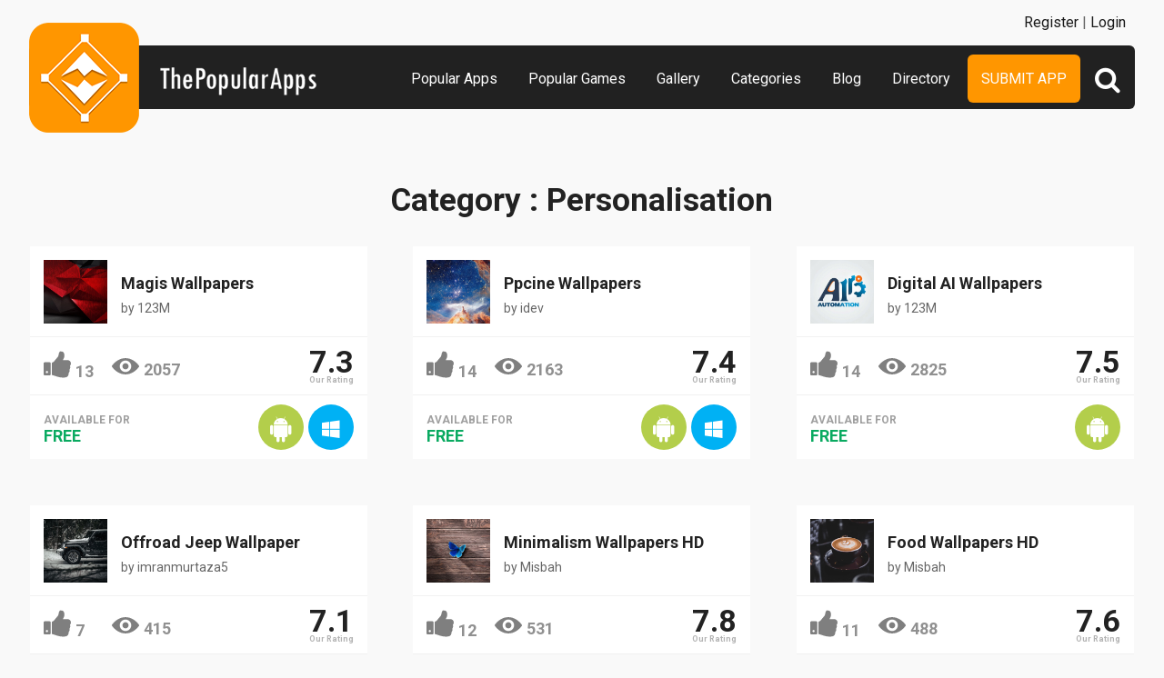

--- FILE ---
content_type: text/html; charset=UTF-8
request_url: https://www.thepopularapps.com/apps-type/personalisation
body_size: 3726
content:
<!DOCTYPE HTML>
<html>
<head>
<meta http-equiv="Content-Type" content="text/html; charset=UTF-8">
<meta name="viewport" content="width=device-width, initial-scale=1, maximum-scale=1.0, user-scalable=no">
<title>ThePopularApps - Most Popular Games and apps Showcase.</title>

<meta name="keywords" content="Most Popular Apps, Most Popular Games, iOS App & Game Marketing, Android App & Game Marketing, Mobile App & game Marketing? ">
<meta name="title" content="ThePopularApps - Most Popular Games and apps Showcase.">
<meta name="description" content="Appreciation & influence for Apps & Games. We bring you the popular of the Apps & Games each day.">

<meta property="og:url"                content="https://www.thepopularapps.com/apps-type/personalisation" />
<meta property="og:title"              content="ThePopularApps - Most Popular Games and apps Showcase." />
<meta property="og:description"        content="Appreciation & influence for Apps & Games. We bring you the popular of the Apps & Games each day." />
<meta property="og:image"              content="https://www.thepopularapps.com/application/upload/SeoImage/1-thepopularapps.jpg" />

<meta name="twitter:card" content="summary_large_image"/>
<meta name="twitter:description" content="Appreciation & influence for Apps & Games. We bring you the popular of the Apps & Games each day."/>
<meta name="twitter:title" content="ThePopularApps - Most Popular Games and apps Showcase."/>
<meta name="twitter:site" content="@ThePopularApps"/>
<meta name="twitter:domain" content="ThePopularAppss"/>
<meta name="twitter:creator" content="@ThePopularApps"/>
<meta name="twitter:image:src" content="https://www.thepopularapps.com/application/upload/SeoImage/1-thepopularapps.jpg" />

<link rel="canonical" href="https://www.thepopularapps.com/apps-type/personalisation" />
<link rel="icon" href="favicon.ico" type="image/x-icon" />
<link rel="shortcut icon" href="https://www.thepopularapps.com/application/assets/public/images/fevicon.ico" type="image/x-icon" />
<script src="https://cdn.onesignal.com/sdks/OneSignalSDK.js" async='async'></script>
  <script>
    var OneSignal = window.OneSignal || [];
    OneSignal.push(["init", {
      appId: "8b66a846-a1fe-4016-ad20-e5570d83cd1a",
      autoRegister: true, /* Set to true to automatically prompt visitors */
      subdomainName: 'https://thepopularapps.onesignal.com',   
      notifyButton: {
          enable: true /* Set to false to hide */
      }
    }]);
  </script>
<script>
	var base_url="https://www.thepopularapps.com/";
	var IsLogin="";
	var redirect_url;
</script>
<script type='text/javascript' src='https://www.thepopularapps.com/application/assets/public/js/jquery-1.11.1.js'></script>
<script type='text/javascript' src='https://www.thepopularapps.com/application/assets/public/js/jquery.reveal.js'></script>
<script type='text/javascript' src='https://www.thepopularapps.com/application/assets/public/js/google.js'></script>
<script type='text/javascript' src='https://www.thepopularapps.com/application/assets/public/js/header_general.js'></script>
<script type='text/javascript' src='https://www.thepopularapps.com/application/assets/public/js/LazyLoad.js'></script>
<script type='text/javascript' src='https://www.thepopularapps.com/application/assets/public/js/slick.js'></script>
<link type='text/css' rel='stylesheet' href='https://www.thepopularapps.com/application/assets/public/css/style.css' />
<link type='text/css' rel='stylesheet' href='https://www.thepopularapps.com/application/assets/public/css/font-awesome.min.css' />

<script>
  (function(i,s,o,g,r,a,m){i['GoogleAnalyticsObject']=r;i[r]=i[r]||function(){(i[r].q=i[r].q||[]).push(arguments)},i[r].l=1*new Date();a=s.createElement(o),m=s.getElementsByTagName(o)[0];a.async=1;a.src=g;m.parentNode.insertBefore(a,m)})(window,document,'script','//www.google-analytics.com/analytics.js','ga');
  ga('create', 'UA-57082560-1', 'auto');
  ga('send', 'pageview');
</script>
<body>
<div id="login" class="reveal-modal">
  <h1>Login</h1>
  <div class="login-form">
  	<form action="javascript:;" name="login_form" id="login_form" method="post">
  	<div class="field prepend-icon state-success" for="EmailAddress">
    <input name="EmailAddress" id="EmailAddress" type="text" placeholder="E-mail or username" class="form-input gui-input">
   </div>
   <div class="field prepend-icon state-success" for="Password">
    <input name="Password" type="password" id="Password" placeholder="Password" class="form-input gui-input">
   </div>
   <div class="LoginError"></div>
    <input name="Login" type="submit" value="Login" id="Login" class="btn blue block">
    <div class="row MT10">
      <div class="left">
        <!--<input name="" type="checkbox" value="">
        Remember me-->
        </div>
      <div class="right"><a href="https://www.thepopularapps.com/forgot-password" class="red-text underline">Forgot Password?</a></div>
    </div>
    </form>
  </div>
<!--  <div class="or-line"><span>or</span></div>
  <div class="row login-with">

    <div class="col-6" style="margin-left: 80px;"><a href="javascript:;" onclick="googleLogin();"  class="g-plus btn" ><i class="fa fa-google-plus"></i> Login with Google</a></div>
  </div>-->
  <div class="register">Not a member yet? <a href="https://www.thepopularapps.com/register" class="blue-text">Register now</a></div> <a class="close-reveal-modal">&#215;</a> </div>
  
<a href="javascript:;" class="nav-btn sb-toggle-right"><i class="fa fa-bars"></i></a>

<div class="site-container sb-slidebar">
  <div class="header">
  	
    <div class="logo"><a href="https://www.thepopularapps.com/"><img src="https://www.thepopularapps.com/application/assets/public/images/thepopularapps.png" alt="The Popular Apps" title="The Popular Apps"></a></div>
    <div class="search">
  	<form action="https://www.thepopularapps.com/search" method="post" >
    <input name="Search" id="SeachHeader" type="text" placeholder="Search..." value="" class="form-input">
    <div class="search-icon btn green left">
    	<i class="fa fa-search"></i>
    	<div class="close"><span></span><span></span></div>
    </div>
    </form>
  </div>
    <div class="nav">
    <ul>

    <li><a href="https://www.thepopularapps.com/popular-apps" >Popular Apps</a></li>
    <li><a href="https://www.thepopularapps.com/popular-games" >Popular Games</a></li>
    <li><a href="https://www.thepopularapps.com/apps-gallery" >Gallery</a></li>
    <li><a href="https://www.thepopularapps.com/categories" >Categories</a></li>
    <li><a href="https://www.thepopularapps.com/blog" >Blog</a></li>
    <li><a href="https://www.thepopularapps.com/directory" >Directory</a></li>
    <li class="submit-app-btn"><a href="https://www.thepopularapps.com/submit-app" >Submit App</a></li>
  </ul>
  <div class="register">
  	    <span><a href="https://www.thepopularapps.com/register">Register</a> | <a href="javascript:;"  data-reveal-id="login">Login</a></span> 
        </div>
    
    </div>
    
  </div>
<div class="site-main">
  
 <div class="container PT50">
    <div class="sub-hd">
      <h1>Category : Personalisation</h1>
    </div>
     <div class="app-list">
         <ul class="data-load">
                              <li class="tpa-box ">
                     
                                          <div class="head">
                         <div class="app-icon"><a href="https://www.thepopularapps.com/apps/magis-wallpapers"><img class="lazy" src="https://www.thepopularapps.com/application/assets/public/images/image-loading.gif"  alt="Magis Wallpapers"  data-original="https://www.thepopularapps.com/application/upload/Apps/2025/09/magis-wallpapers-5.jpg" ></a></div>
                         <h2><a href="https://www.thepopularapps.com/apps/magis-wallpapers">Magis Wallpapers</a></h2>
                         <h3>by <span>
          	                123M                          	</span></h3>
                     </div>
                   <div class="like-view">
                        <div class="like-count">
                                                        <a href="javascript:;" AppID="24399" class="Liked" Count="13">13</a>
                                                    </div>
                        <div class="view-count">2057</div>
                        <div class="user-rate">
                            <b>7.3</b> <span>Our Rating</span>
                        </div>
                   </div>

                     <div class="foot">
                         
                         <div class="store-link">
                             <div class="available-for">
                                 Available for
                                                                      <div class="price free">Free </div>
                                                                  </div>
                             <a   href="https://play.google.com/store/apps/details?id=com.iwebs.magiswallpapers" class="play-store" target="_blank"><i class="fa fa-android"></i></a><a  href="https://magistvgratis.co/" class="windows-store" target="_blank"><i class="fa fa-windows"></i></a>


                         </div>
                     </div>
                 </li>
                                  <li class="tpa-box ">
                     
                                          <div class="head">
                         <div class="app-icon"><a href="https://www.thepopularapps.com/apps/ppcine-wallpapers"><img class="lazy" src="https://www.thepopularapps.com/application/assets/public/images/image-loading.gif"  alt="Ppcine Wallpapers"  data-original="https://www.thepopularapps.com/application/upload/Apps/2025/09/ppcine-wallpapers-4.jpg" ></a></div>
                         <h2><a href="https://www.thepopularapps.com/apps/ppcine-wallpapers">Ppcine Wallpapers</a></h2>
                         <h3>by <span>
          	                idev                          	</span></h3>
                     </div>
                   <div class="like-view">
                        <div class="like-count">
                                                        <a href="javascript:;" AppID="24394" class="Liked" Count="14">14</a>
                                                    </div>
                        <div class="view-count">2163</div>
                        <div class="user-rate">
                            <b>7.4</b> <span>Our Rating</span>
                        </div>
                   </div>

                     <div class="foot">
                         
                         <div class="store-link">
                             <div class="available-for">
                                 Available for
                                                                      <div class="price free">Free </div>
                                                                  </div>
                             <a   href="https://play.google.com/store/apps/details?id=com.iwebs.ppcinewallpapers" class="play-store" target="_blank"><i class="fa fa-android"></i></a><a  href="https://ppcine.com.br/" class="windows-store" target="_blank"><i class="fa fa-windows"></i></a>


                         </div>
                     </div>
                 </li>
                                  <li class="tpa-box ">
                     
                                          <div class="head">
                         <div class="app-icon"><a href="https://www.thepopularapps.com/apps/digital-ai-wallpapers"><img class="lazy" src="https://www.thepopularapps.com/application/assets/public/images/image-loading.gif"  alt="Digital AI Wallpapers"  data-original="https://www.thepopularapps.com/application/upload/Apps/2025/09/digital-ai-wallpapers-5.png" ></a></div>
                         <h2><a href="https://www.thepopularapps.com/apps/digital-ai-wallpapers">Digital AI Wallpapers</a></h2>
                         <h3>by <span>
          	                123M                          	</span></h3>
                     </div>
                   <div class="like-view">
                        <div class="like-count">
                                                        <a href="javascript:;" AppID="24389" class="Liked" Count="14">14</a>
                                                    </div>
                        <div class="view-count">2825</div>
                        <div class="user-rate">
                            <b>7.5</b> <span>Our Rating</span>
                        </div>
                   </div>

                     <div class="foot">
                         
                         <div class="store-link">
                             <div class="available-for">
                                 Available for
                                                                      <div class="price free">Free </div>
                                                                  </div>
                             <a  rel="nofollow" href="https://play.google.com/store/apps/details?id=com.iwebs.digitalaiwallpapers" class="play-store" target="_blank"><i class="fa fa-android"></i></a>


                         </div>
                     </div>
                 </li>
                                  <li class="tpa-box ">
                     
                                          <div class="head">
                         <div class="app-icon"><a href="https://www.thepopularapps.com/apps/offroad-jeep-wallpaper"><img class="lazy" src="https://www.thepopularapps.com/application/assets/public/images/image-loading.gif"  alt="Offroad Jeep Wallpaper"  data-original="https://www.thepopularapps.com/application/upload/Apps/2025/07/offroad-jeep-wallpaper-2.jpg" ></a></div>
                         <h2><a href="https://www.thepopularapps.com/apps/offroad-jeep-wallpaper">Offroad Jeep Wallpaper</a></h2>
                         <h3>by <span>
          	                imranmurtaza5                          	</span></h3>
                     </div>
                   <div class="like-view">
                        <div class="like-count">
                                                        <a href="javascript:;" AppID="24316" class="Liked" Count="7">7</a>
                                                    </div>
                        <div class="view-count">415</div>
                        <div class="user-rate">
                            <b>7.1</b> <span>Our Rating</span>
                        </div>
                   </div>

                     <div class="foot">
                         
                         <div class="store-link">
                             <div class="available-for">
                                 Available for
                                                                      <div class="price free">Free </div>
                                                                  </div>
                             <a  rel="nofollow" href="https://play.google.com/store/apps/details?id=com.ifr.jeepwallpapers" class="play-store" target="_blank"><i class="fa fa-android"></i></a>


                         </div>
                     </div>
                 </li>
                                  <li class="tpa-box ">
                     
                                          <div class="head">
                         <div class="app-icon"><a href="https://www.thepopularapps.com/apps/minimalism-wallpapers-hd-1"><img class="lazy" src="https://www.thepopularapps.com/application/assets/public/images/image-loading.gif"  alt="Minimalism Wallpapers HD"  data-original="https://www.thepopularapps.com/application/upload/Apps/2025/04/minimalism-wallpapers-hd-3.jpg" ></a></div>
                         <h2><a href="https://www.thepopularapps.com/apps/minimalism-wallpapers-hd-1">Minimalism Wallpapers HD</a></h2>
                         <h3>by <span>
          	                Misbah                          	</span></h3>
                     </div>
                   <div class="like-view">
                        <div class="like-count">
                                                        <a href="javascript:;" AppID="24183" class="Liked" Count="12">12</a>
                                                    </div>
                        <div class="view-count">531</div>
                        <div class="user-rate">
                            <b>7.8</b> <span>Our Rating</span>
                        </div>
                   </div>

                     <div class="foot">
                         
                         <div class="store-link">
                             <div class="available-for">
                                 Available for
                                                                      <div class="price free">Free </div>
                                                                  </div>
                             <a  rel="nofollow" href="https://play.google.com/store/apps/details?id=com.nfr.minimalismwallpapershd" class="play-store" target="_blank"><i class="fa fa-android"></i></a>


                         </div>
                     </div>
                 </li>
                                  <li class="tpa-box ">
                     
                                          <div class="head">
                         <div class="app-icon"><a href="https://www.thepopularapps.com/apps/food-wallpapers-hd"><img class="lazy" src="https://www.thepopularapps.com/application/assets/public/images/image-loading.gif"  alt="Food Wallpapers HD"  data-original="https://www.thepopularapps.com/application/upload/Apps/2025/04/food-wallpapers-hd-3.jpg" ></a></div>
                         <h2><a href="https://www.thepopularapps.com/apps/food-wallpapers-hd">Food Wallpapers HD</a></h2>
                         <h3>by <span>
          	                Misbah                          	</span></h3>
                     </div>
                   <div class="like-view">
                        <div class="like-count">
                                                        <a href="javascript:;" AppID="24181" class="Liked" Count="11">11</a>
                                                    </div>
                        <div class="view-count">488</div>
                        <div class="user-rate">
                            <b>7.6</b> <span>Our Rating</span>
                        </div>
                   </div>

                     <div class="foot">
                         
                         <div class="store-link">
                             <div class="available-for">
                                 Available for
                                                                      <div class="price free">Free </div>
                                                                  </div>
                             <a  rel="nofollow" href="https://play.google.com/store/apps/details?id=com.nfr.foodwallpapershd" class="play-store" target="_blank"><i class="fa fa-android"></i></a>


                         </div>
                     </div>
                 </li>
                                  <li class="tpa-box ">
                     
                                          <div class="head">
                         <div class="app-icon"><a href="https://www.thepopularapps.com/apps/textures-wallpapers-2"><img class="lazy" src="https://www.thepopularapps.com/application/assets/public/images/image-loading.gif"  alt="Textures Wallpapers"  data-original="https://www.thepopularapps.com/application/upload/Apps/2025/03/textures-wallpapers-8.png" ></a></div>
                         <h2><a href="https://www.thepopularapps.com/apps/textures-wallpapers-2">Textures Wallpapers</a></h2>
                         <h3>by <span>
          	                iWebs                          	</span></h3>
                     </div>
                   <div class="like-view">
                        <div class="like-count">
                                                        <a href="javascript:;" AppID="24124" class="Liked" Count="7">7</a>
                                                    </div>
                        <div class="view-count">709</div>
                        <div class="user-rate">
                            <b>7.8</b> <span>Our Rating</span>
                        </div>
                   </div>

                     <div class="foot">
                         
                         <div class="store-link">
                             <div class="available-for">
                                 Available for
                                                                      <div class="price free">Free </div>
                                                                  </div>
                             <a  rel="nofollow" href="https://play.google.com/store/apps/details?id=com.ivsr.textureswallpaperzz" class="play-store" target="_blank"><i class="fa fa-android"></i></a>


                         </div>
                     </div>
                 </li>
                                  <li class="tpa-box ">
                     
                                          <div class="head">
                         <div class="app-icon"><a href="https://www.thepopularapps.com/apps/medical-background-wallpapers"><img class="lazy" src="https://www.thepopularapps.com/application/assets/public/images/image-loading.gif"  alt="Medical Background Wallpapers"  data-original="https://www.thepopularapps.com/application/upload/Apps/2025/03/medical-background-wallpapers-7.jpg" ></a></div>
                         <h2><a href="https://www.thepopularapps.com/apps/medical-background-wallpapers">Medical Background Wallpapers</a></h2>
                         <h3>by <span>
          	                steven                          	</span></h3>
                     </div>
                   <div class="like-view">
                        <div class="like-count">
                                                        <a href="javascript:;" AppID="24107" class="Liked" Count="9">9</a>
                                                    </div>
                        <div class="view-count">703</div>
                        <div class="user-rate">
                            <b>7.0</b> <span>Our Rating</span>
                        </div>
                   </div>

                     <div class="foot">
                         
                         <div class="store-link">
                             <div class="available-for">
                                 Available for
                                                                      <div class="price free">Free </div>
                                                                  </div>
                             <a  rel="nofollow" href="https://play.google.com/store/apps/details?id=com.ifs.medicalbackgrounds" class="play-store" target="_blank"><i class="fa fa-android"></i></a>


                         </div>
                     </div>
                 </li>
                                  <li class="tpa-box ">
                     
                                          <div class="head">
                         <div class="app-icon"><a href="https://www.thepopularapps.com/apps/tech-wallpapers"><img class="lazy" src="https://www.thepopularapps.com/application/assets/public/images/image-loading.gif"  alt="Tech Wallpapers"  data-original="https://www.thepopularapps.com/application/upload/Apps/2025/03/tech-wallpapers-1.jpg" ></a></div>
                         <h2><a href="https://www.thepopularapps.com/apps/tech-wallpapers">Tech Wallpapers</a></h2>
                         <h3>by <span>
          	                steven                          	</span></h3>
                     </div>
                   <div class="like-view">
                        <div class="like-count">
                                                        <a href="javascript:;" AppID="24103" class="Liked" Count="7">7</a>
                                                    </div>
                        <div class="view-count">581</div>
                        <div class="user-rate">
                            <b>7.8</b> <span>Our Rating</span>
                        </div>
                   </div>

                     <div class="foot">
                         
                         <div class="store-link">
                             <div class="available-for">
                                 Available for
                                                                      <div class="price free">Free </div>
                                                                  </div>
                             <a   href="https://play.google.com/store/apps/details?id=com.ivs3.techwallpapers" class="play-store" target="_blank"><i class="fa fa-android"></i></a><a  href="https://simtmregistration.com/" class="windows-store" target="_blank"><i class="fa fa-windows"></i></a>


                         </div>
                     </div>
                 </li>
                          </ul>
     </div>
     <div class="Pagination"><ul><li><a href="#" class="seleted">1</a></li><li><a href="https://www.thepopularapps.com/apps-type/personalisation/page/1">2</a></li><li><a href="https://www.thepopularapps.com/apps-type/personalisation/page/2">3</a></li><li><a href="https://www.thepopularapps.com/apps-type/personalisation/page/1"><strong>Next &raquo;</strong></a></li><li><a href="https://www.thepopularapps.com/apps-type/personalisation/page/25"><strong>Last &rsaquo;</strong></a></li></ul></div> </div>
<div class="footer">
    <div class="container">
      <div class="row">
        <div class="col-12">
        	 <a href="https://www.thepopularapps.com/contact-us">Contact Us</a>|<a href="https://www.thepopularapps.com/Blog">Blog</a>|<a href="https://www.thepopularapps.com/certificate">Certificate</a> | <a href="https://www.thepopularapps.com/terms-condition">Terms & Conditions</a> | <a href="http://eepurl.com/bkJci1">Newsletter Sign Up</a> | All rights reserved &copy; 2026 ThePopularApps.com
        </div>
        <div class="col-12">
        <div class="social"><a href="https://www.facebook.com/thepopularapps" target="_blank" title="Facebook" class="facebook"><i class="fa fa-facebook"></i></a> <a href="https://twitter.com/thepopularapps" target="_blank" title="Twitter" class="twitter"><i class="fa fa-twitter"></i></a> <a href="https://pinterest.com/thepopularapps" target="_blank" title="Pinterest" class="pinterest"><i class="fa fa-pinterest-p"></i></a> <a href="http://feeds.feedburner.com/thepopularapps" target="_blank" title="Rss" class="rss"><i class="fa fa-rss"></i></a>  </div>
        </div>
      </div>
    </div>
  </div>
</div>
</div>

 <script type='text/javascript' src='https://www.thepopularapps.com/application/assets/admin/js/admin-tools/admin-forms/js/jquery.validate.min.js'></script>
<script type='text/javascript' src='https://www.thepopularapps.com/application/assets/public/js/footer_general.js'></script>
<script type="text/javascript">
    $(document).ready(function(){
      $('.app-slider').slick({
		  slidesToShow: 2,
		  slidesToScroll: 1,
		  autoplay: true,
       infinite: false,
  		  autoplaySpeed: 2000
		});
		$(".search-icon").click(function(){
			$(this).toggleClass("open");
			$(".form-input").toggleClass("open");

       $(".sb-slidebar").removeClass( "open" );
     $(".sb-toggle-right").removeClass( "open" );

		});
    });
  </script>
<script defer src="https://static.cloudflareinsights.com/beacon.min.js/vcd15cbe7772f49c399c6a5babf22c1241717689176015" integrity="sha512-ZpsOmlRQV6y907TI0dKBHq9Md29nnaEIPlkf84rnaERnq6zvWvPUqr2ft8M1aS28oN72PdrCzSjY4U6VaAw1EQ==" data-cf-beacon='{"version":"2024.11.0","token":"2c7549e91ff24479b9af72edc6a767da","r":1,"server_timing":{"name":{"cfCacheStatus":true,"cfEdge":true,"cfExtPri":true,"cfL4":true,"cfOrigin":true,"cfSpeedBrain":true},"location_startswith":null}}' crossorigin="anonymous"></script>
</body>
</html>

<script>
    $("img.lazy").lazyload();
</script>

--- FILE ---
content_type: text/html
request_url: https://content.googleapis.com/static/proxy.html?usegapi=1&jsh=m%3B%2F_%2Fscs%2Fabc-static%2F_%2Fjs%2Fk%3Dgapi.lb.en.OE6tiwO4KJo.O%2Fd%3D1%2Frs%3DAHpOoo_Itz6IAL6GO-n8kgAepm47TBsg1Q%2Fm%3D__features__
body_size: -187
content:
<!DOCTYPE html>
<html>
<head>
<title></title>
<meta http-equiv="X-UA-Compatible" content="IE=edge" />
<script nonce="0jIqzxivJAfoAX4Ee3I9EQ">
  window['startup'] = function() {
    googleapis.server.init();
  };
</script>
<script src="https://apis.google.com/js/googleapis.proxy.js?onload=startup" async defer nonce="0jIqzxivJAfoAX4Ee3I9EQ"></script>
</head>
<body>
</body>
</html>


--- FILE ---
content_type: application/javascript
request_url: https://www.thepopularapps.com/application/assets/public/js/header_general.js
body_size: 641
content:
$(document).ready(function()
{
	$(".Liked").on("click",function()
            {
                if($(this).hasClass("Liked"))
                {
                   like_page(this);
                }
            });

	$(".sb-toggle-right").click(function(){
		
        $(".sb-slidebar").toggleClass( "open" );
		$(".sb-toggle-right").toggleClass( "open" );

		$(".search-icon").removeClass("open");
		$(".form-input").removeClass("open");
    });
	
	$(".login-bar").click(function(){
        $(".user-nav").addClass( "open" );
    });
	$(".user-nav-close").click(function(){
        $(".user-nav").removeClass( "open" );
    });
    

	
	
	redirect_url=base_url;
	
	$('#Login').click(function()
	{
		var EmailAddress=$("#EmailAddress").val();
		var Password=$("#Password").val();
		var dataString = 'EmailAddress='+EmailAddress+'&Password='+Password;
		
		if($.trim(EmailAddress).length>0 && $.trim(Password).length>0)
		{
			$.ajax({
			type: "POST",
			url: base_url+"user/login",
			data: dataString,
			dataType: "json",
			cache: false,
			//beforeSend: function(){ $("#login").val('Connecting...');},
			success: function(data){
				if(data.IsValid=="Yes")
				{
					if(data.IsVerify=="Yes")
					{
						if(data.FirstTimeLogin=="Yes")
						{
							window.location.href =base_url+"view_profile"
						}
						else
						{
							window.location.href =redirect_url ;
						}
					}
					else
					{
						$(".LoginError").show();
						$(".LoginError").text('Please verify your account');
					}
					
				}
				else
				{
					$(".LoginError").show();
					$(".LoginError").text('Incorrect E-mail, username or password');
				}
			 }
		  });
		}
		else
		{
			
		}
	});
	
	$('#subscription_form').submit(function()
	{
		//alert(this.val());
		if(isEmail($("#EmailNewsLetter").val()))
		{
			var dataString = 'EmailAddress='+$("#EmailNewsLetter").val();
			
			$.ajax({
			type: "POST",
			url: base_url+"user/add_news_letter",
			data: dataString,
			dataType: "json",
			cache: false,
			//beforeSend: function(){ $("#login").val('Connecting...');},
			success: function(data){
				if(data.IsValid=="Success")
				{
					$("#EmailNewsLetter").val('');
					$(".SubcribeUser").text("Thank you for your subscription.");
					$(".SubcribeUser").show();
				}
				else
				{
					$(".SubcribeUser").text("You are Already Subscribed!");
					$(".SubcribeUser").show();
				}
			 }
		  });
		}
	});
	
	function isEmail(email) {
 	 var regex = /^([a-zA-Z0-9_.+-])+\@(([a-zA-Z0-9-])+\.)+([a-zA-Z0-9]{2,4})+$/;
  	return regex.test(email);
}
	
});

 //Ajax load function
    function like_page(CurrentObject){

     	if($(CurrentObject).hasClass("Liked"))
            {
                var SpanCount=parseInt($(CurrentObject).attr("Count")) + 1;
                $(CurrentObject).attr("Count",SpanCount);
                $(CurrentObject).addClass("voted" );
                $(CurrentObject).removeClass("Liked" );
                $(CurrentObject).addClass("AlreadyLiked" );
                $(CurrentObject).html(SpanCount);
                
                var dataString = 'AppID='+$(CurrentObject).attr("AppID");
                
                $.ajax({
                type: "POST",
                url: base_url+"app_likes/add_like",
                data: dataString,
                dataType: "json",
                cache: false,
                //beforeSend: function(){ $("#login").val('Connecting...');},
                success: function(data){
                    }
                });
            }
    }